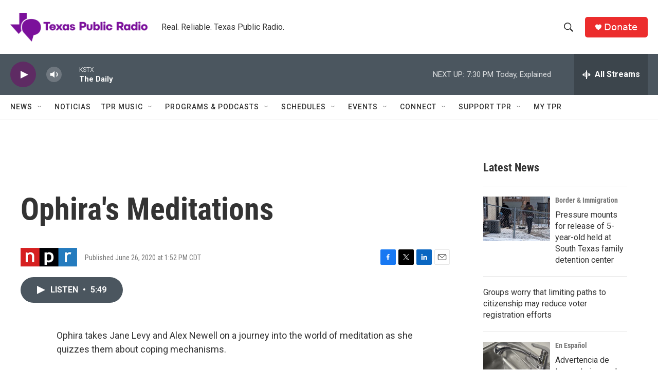

--- FILE ---
content_type: text/html; charset=utf-8
request_url: https://www.google.com/recaptcha/api2/aframe
body_size: 265
content:
<!DOCTYPE HTML><html><head><meta http-equiv="content-type" content="text/html; charset=UTF-8"></head><body><script nonce="1h_-iyZO7nySpFYbrd_ckw">/** Anti-fraud and anti-abuse applications only. See google.com/recaptcha */ try{var clients={'sodar':'https://pagead2.googlesyndication.com/pagead/sodar?'};window.addEventListener("message",function(a){try{if(a.source===window.parent){var b=JSON.parse(a.data);var c=clients[b['id']];if(c){var d=document.createElement('img');d.src=c+b['params']+'&rc='+(localStorage.getItem("rc::a")?sessionStorage.getItem("rc::b"):"");window.document.body.appendChild(d);sessionStorage.setItem("rc::e",parseInt(sessionStorage.getItem("rc::e")||0)+1);localStorage.setItem("rc::h",'1769217976163');}}}catch(b){}});window.parent.postMessage("_grecaptcha_ready", "*");}catch(b){}</script></body></html>